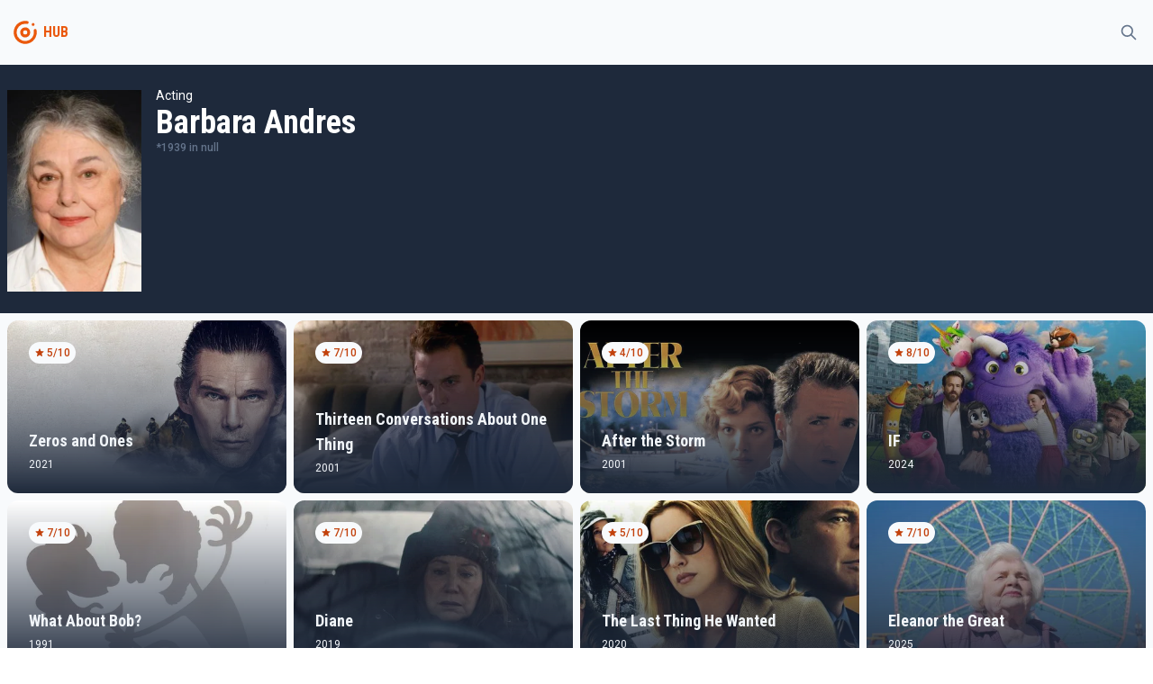

--- FILE ---
content_type: text/html
request_url: https://tayfunmovie.herokuapp.com/person/164258
body_size: 3076
content:
<!DOCTYPE html>
<html lang="en">
	<head>
		<meta charset="utf-8" />
		<meta name="description" content="" />
		<link rel="icon" href="../favicon.png" />
		<meta name="viewport" content="width=device-width, initial-scale=1" />
		<title>Barbara Andres</title><link rel="preconnect" href="https://fonts.googleapis.com" data-svelte="svelte-36qlcu"><link rel="preconnect" href="https://fonts.gstatic.com" crossorigin="" data-svelte="svelte-36qlcu"><link href="https://fonts.googleapis.com/css2?family=Roboto+Condensed:wght@400;700&family=Roboto:wght@300;400;500&display=swap" rel="stylesheet" data-svelte="svelte-36qlcu">
	<link rel="stylesheet" href="/_app/assets/pages/__layout.svelte-6acf7ffb.css">
	<link rel="modulepreload" href="/_app/start-a631b632.js">
	<link rel="modulepreload" href="/_app/chunks/vendor-f9e5854b.js">
	<link rel="modulepreload" href="/_app/chunks/singletons-d1fb5791.js">
	<link rel="modulepreload" href="/_app/pages/__layout.svelte-ced66ced.js">
	<link rel="modulepreload" href="/_app/chunks/Movie-ec6c616e.js">
	<link rel="modulepreload" href="/_app/chunks/variables-a71bb24a.js">
	<link rel="modulepreload" href="/_app/pages/person/_id_.svelte-d5fb8553.js">
	<link rel="modulepreload" href="/_app/chunks/MoviePreview-f88e5efc.js">
	</head>
	<body>
		<div>




<div class="undefined flex flex-col h-screen false"><div class="sticky top-0 z-50 bg-gray-light dark:bg-gray-dark">

<div class="container"><div class="flex justify-between items-center"><div class="flex items-center"><div class="w-10 py-2 md:py-4"><a href="/" class="text-primary group hover:text-primary-light transition-all"><!-- HTML_TAG_START --><svg xmlns="http://www.w3.org/2000/svg" data-name="Layer 1" viewBox="0 0 100 100"><path fill="currentColor" d="M50 36a14 14 0 1 0 12.9 8.55A14 14 0 0 0 50 36Zm0 20a6 6 0 1 1 6-6 6 6 0 0 1-6 6Z"/><path fill="currentColor" d="M81.39 43.75a3.87 3.87 0 0 0-5.26-2.81l-.23.06a3.89 3.89 0 0 0-2.34 4.38A24 24 0 1 1 50 26a23.81 23.81 0 0 1 4.73.48A3.83 3.83 0 0 0 59 24.09l.09-.21a3.87 3.87 0 0 0-2.84-5.27A32 32 0 0 0 18 48.82a32 32 0 1 0 63.36-5.07Z"/><circle fill="currentColor" cx="72" cy="28" r="4"/></svg><!-- HTML_TAG_END --></a></div>
			<div class="font-bold font-secondary select-none text-gray text-primary">HUB</div></div>

		<div><button class="inline-flex items-center p-2 border border-transparent rounded-full text-gray hover:bg-light transition-all dark:hover:bg-opacity-10 focus:outline-none focus:ring-2 false ring-primary-light"><svg fill="none" viewBox="0 0 24 24" stroke="currentColor" aria-hidden="true" xmlns="http://www.w3.org/2000/svg" width="100%" height="100%" class="w-5"><path stroke-linecap="round" stroke-linejoin="round" stroke-width="2" d="M21 21l-6-6m2-5a7 7 0 11-14 0 7 7 0 0114 0z"></path></svg></button></div></div></div></div>
	<main class="bg-gray-light dark:bg-gray-dark flex-grow">

<div><div class="bg-dark"><div class="sm:container"><div class="sm:flex items-top sm:space-x-4 z-20 bg-dark py-6 px-2 sm:px-0 text-white"><img class="h-48 sm:h-56 mt-1" src="https://image.tmdb.org/t/p/w300/rAVu1UmeaamR1po5tgSAQfHIrmV.jpg" alt="poster">
	<div class="flex flex-col dark:text-light"><div class="text-sm mt-4 sm:mt-0">Acting</div>
		<div class="text-4xl font-secondary font-bold">Barbara Andres</div>

		<div class="text-xs flex items-center space-x-1 text-gray font-medium"><div>*1939 <span>in null</span></div></div>
		<div class="max-w-2xl relative select-none"><p class="mt-2 line-clamp-6"></p>
			<div class="false h-16 absolute w-full -mt-16"></div>
			</div></div></div></div></div></div>
<div class="container mt-2"><div class="grid grid-cols-2 sm:grid-cols-3 lg:grid-cols-4 gap-2"><div><a href="/762433" sveltekit:prefetch class="bg-light dark:bg-gray-dark dark:text-gray-light "><div class="overflow-hidden relative group rounded-lg sm:rounded-xl"><div class="absolute flex flex-col justify-between w-full h-full z-20 text-light"><div class="p-6"><div class="text-xs flex select-none"><div class="flex space-x-0.5 px-1.5 py-1 bg-gray-light text-primary-dark rounded-xl font-medium"><svg viewBox="0 0 20 20" fill="currentColor" aria-hidden="true" xmlns="http://www.w3.org/2000/svg" width="100%" height="100%" class="w-3"><path d="M9.049 2.927c.3-.921 1.603-.921 1.902 0l1.07 3.292a1 1 0 00.95.69h3.462c.969 0 1.371 1.24.588 1.81l-2.8 2.034a1 1 0 00-.364 1.118l1.07 3.292c.3.921-.755 1.688-1.54 1.118l-2.8-2.034a1 1 0 00-1.175 0l-2.8 2.034c-.784.57-1.838-.197-1.539-1.118l1.07-3.292a1 1 0 00-.364-1.118L2.98 8.72c-.783-.57-.38-1.81.588-1.81h3.461a1 1 0 00.951-.69l1.07-3.292z"></path></svg>
		<div>5/10</div></div></div></div>

			<div class="p-6 flex flex-col space-y-1"><div class="sm:text-lg font-secondary font-bold transition-all">Zeros and Ones</div>
				<div class="text-xs">2021</div></div></div>
		<div class="bg-gradient-to-t from-dark to-transparent absolute z-10 w-full h-full hover:opacity-0"></div>
		<div class="bg-gradient-to-tr from-primary to-primary-light absolute z-10 w-full h-full opacity-0 group-hover:opacity-50 transition-all duration-500 ease-out"></div>
		<img class="object-cover object-bottom w-full h-56 sm:h-48 group-hover:scale-105 transition-all duration-200" src="https://image.tmdb.org/t/p/w500/wnn2Zf1ZuCgcCVaoNdp20OI2uTs.jpg" alt="poster"></div></a></div><div><a href="/17734" sveltekit:prefetch class="bg-light dark:bg-gray-dark dark:text-gray-light "><div class="overflow-hidden relative group rounded-lg sm:rounded-xl"><div class="absolute flex flex-col justify-between w-full h-full z-20 text-light"><div class="p-6"><div class="text-xs flex select-none"><div class="flex space-x-0.5 px-1.5 py-1 bg-gray-light text-primary-dark rounded-xl font-medium"><svg viewBox="0 0 20 20" fill="currentColor" aria-hidden="true" xmlns="http://www.w3.org/2000/svg" width="100%" height="100%" class="w-3"><path d="M9.049 2.927c.3-.921 1.603-.921 1.902 0l1.07 3.292a1 1 0 00.95.69h3.462c.969 0 1.371 1.24.588 1.81l-2.8 2.034a1 1 0 00-.364 1.118l1.07 3.292c.3.921-.755 1.688-1.54 1.118l-2.8-2.034a1 1 0 00-1.175 0l-2.8 2.034c-.784.57-1.838-.197-1.539-1.118l1.07-3.292a1 1 0 00-.364-1.118L2.98 8.72c-.783-.57-.38-1.81.588-1.81h3.461a1 1 0 00.951-.69l1.07-3.292z"></path></svg>
		<div>7/10</div></div></div></div>

			<div class="p-6 flex flex-col space-y-1"><div class="sm:text-lg font-secondary font-bold transition-all">Thirteen Conversations About One Thing</div>
				<div class="text-xs">2001</div></div></div>
		<div class="bg-gradient-to-t from-dark to-transparent absolute z-10 w-full h-full hover:opacity-0"></div>
		<div class="bg-gradient-to-tr from-primary to-primary-light absolute z-10 w-full h-full opacity-0 group-hover:opacity-50 transition-all duration-500 ease-out"></div>
		<img class="object-cover object-bottom w-full h-56 sm:h-48 group-hover:scale-105 transition-all duration-200" src="https://image.tmdb.org/t/p/w500/cPOrHQ8HKgefGjEBU1zJ0H7ndv2.jpg" alt="poster"></div></a></div><div><a href="/96279" sveltekit:prefetch class="bg-light dark:bg-gray-dark dark:text-gray-light "><div class="overflow-hidden relative group rounded-lg sm:rounded-xl"><div class="absolute flex flex-col justify-between w-full h-full z-20 text-light"><div class="p-6"><div class="text-xs flex select-none"><div class="flex space-x-0.5 px-1.5 py-1 bg-gray-light text-primary-dark rounded-xl font-medium"><svg viewBox="0 0 20 20" fill="currentColor" aria-hidden="true" xmlns="http://www.w3.org/2000/svg" width="100%" height="100%" class="w-3"><path d="M9.049 2.927c.3-.921 1.603-.921 1.902 0l1.07 3.292a1 1 0 00.95.69h3.462c.969 0 1.371 1.24.588 1.81l-2.8 2.034a1 1 0 00-.364 1.118l1.07 3.292c.3.921-.755 1.688-1.54 1.118l-2.8-2.034a1 1 0 00-1.175 0l-2.8 2.034c-.784.57-1.838-.197-1.539-1.118l1.07-3.292a1 1 0 00-.364-1.118L2.98 8.72c-.783-.57-.38-1.81.588-1.81h3.461a1 1 0 00.951-.69l1.07-3.292z"></path></svg>
		<div>4/10</div></div></div></div>

			<div class="p-6 flex flex-col space-y-1"><div class="sm:text-lg font-secondary font-bold transition-all">After the Storm</div>
				<div class="text-xs">2001</div></div></div>
		<div class="bg-gradient-to-t from-dark to-transparent absolute z-10 w-full h-full hover:opacity-0"></div>
		<div class="bg-gradient-to-tr from-primary to-primary-light absolute z-10 w-full h-full opacity-0 group-hover:opacity-50 transition-all duration-500 ease-out"></div>
		<img class="object-cover object-bottom w-full h-56 sm:h-48 group-hover:scale-105 transition-all duration-200" src="https://image.tmdb.org/t/p/w500/ldB6vULU6IyZsJ5ClPjFrSlYFdM.jpg" alt="poster"></div></a></div><div><a href="/639720" sveltekit:prefetch class="bg-light dark:bg-gray-dark dark:text-gray-light "><div class="overflow-hidden relative group rounded-lg sm:rounded-xl"><div class="absolute flex flex-col justify-between w-full h-full z-20 text-light"><div class="p-6"><div class="text-xs flex select-none"><div class="flex space-x-0.5 px-1.5 py-1 bg-gray-light text-primary-dark rounded-xl font-medium"><svg viewBox="0 0 20 20" fill="currentColor" aria-hidden="true" xmlns="http://www.w3.org/2000/svg" width="100%" height="100%" class="w-3"><path d="M9.049 2.927c.3-.921 1.603-.921 1.902 0l1.07 3.292a1 1 0 00.95.69h3.462c.969 0 1.371 1.24.588 1.81l-2.8 2.034a1 1 0 00-.364 1.118l1.07 3.292c.3.921-.755 1.688-1.54 1.118l-2.8-2.034a1 1 0 00-1.175 0l-2.8 2.034c-.784.57-1.838-.197-1.539-1.118l1.07-3.292a1 1 0 00-.364-1.118L2.98 8.72c-.783-.57-.38-1.81.588-1.81h3.461a1 1 0 00.951-.69l1.07-3.292z"></path></svg>
		<div>8/10</div></div></div></div>

			<div class="p-6 flex flex-col space-y-1"><div class="sm:text-lg font-secondary font-bold transition-all">IF</div>
				<div class="text-xs">2024</div></div></div>
		<div class="bg-gradient-to-t from-dark to-transparent absolute z-10 w-full h-full hover:opacity-0"></div>
		<div class="bg-gradient-to-tr from-primary to-primary-light absolute z-10 w-full h-full opacity-0 group-hover:opacity-50 transition-all duration-500 ease-out"></div>
		<img class="object-cover object-bottom w-full h-56 sm:h-48 group-hover:scale-105 transition-all duration-200" src="https://image.tmdb.org/t/p/w500/nxxCPRGTzxUH8SFMrIsvMmdxHti.jpg" alt="poster"></div></a></div><div><a href="/10276" sveltekit:prefetch class="bg-light dark:bg-gray-dark dark:text-gray-light "><div class="overflow-hidden relative group rounded-lg sm:rounded-xl"><div class="absolute flex flex-col justify-between w-full h-full z-20 text-light"><div class="p-6"><div class="text-xs flex select-none"><div class="flex space-x-0.5 px-1.5 py-1 bg-gray-light text-primary-dark rounded-xl font-medium"><svg viewBox="0 0 20 20" fill="currentColor" aria-hidden="true" xmlns="http://www.w3.org/2000/svg" width="100%" height="100%" class="w-3"><path d="M9.049 2.927c.3-.921 1.603-.921 1.902 0l1.07 3.292a1 1 0 00.95.69h3.462c.969 0 1.371 1.24.588 1.81l-2.8 2.034a1 1 0 00-.364 1.118l1.07 3.292c.3.921-.755 1.688-1.54 1.118l-2.8-2.034a1 1 0 00-1.175 0l-2.8 2.034c-.784.57-1.838-.197-1.539-1.118l1.07-3.292a1 1 0 00-.364-1.118L2.98 8.72c-.783-.57-.38-1.81.588-1.81h3.461a1 1 0 00.951-.69l1.07-3.292z"></path></svg>
		<div>7/10</div></div></div></div>

			<div class="p-6 flex flex-col space-y-1"><div class="sm:text-lg font-secondary font-bold transition-all">What About Bob?</div>
				<div class="text-xs">1991</div></div></div>
		<div class="bg-gradient-to-t from-dark to-transparent absolute z-10 w-full h-full hover:opacity-0"></div>
		<div class="bg-gradient-to-tr from-primary to-primary-light absolute z-10 w-full h-full opacity-0 group-hover:opacity-50 transition-all duration-500 ease-out"></div>
		<img class="object-cover object-bottom w-full h-56 sm:h-48 group-hover:scale-105 transition-all duration-200" src="https://image.tmdb.org/t/p/w500/mf24FuaKGKQrzlte5teyzqpyQsk.jpg" alt="poster"></div></a></div><div><a href="/510034" sveltekit:prefetch class="bg-light dark:bg-gray-dark dark:text-gray-light "><div class="overflow-hidden relative group rounded-lg sm:rounded-xl"><div class="absolute flex flex-col justify-between w-full h-full z-20 text-light"><div class="p-6"><div class="text-xs flex select-none"><div class="flex space-x-0.5 px-1.5 py-1 bg-gray-light text-primary-dark rounded-xl font-medium"><svg viewBox="0 0 20 20" fill="currentColor" aria-hidden="true" xmlns="http://www.w3.org/2000/svg" width="100%" height="100%" class="w-3"><path d="M9.049 2.927c.3-.921 1.603-.921 1.902 0l1.07 3.292a1 1 0 00.95.69h3.462c.969 0 1.371 1.24.588 1.81l-2.8 2.034a1 1 0 00-.364 1.118l1.07 3.292c.3.921-.755 1.688-1.54 1.118l-2.8-2.034a1 1 0 00-1.175 0l-2.8 2.034c-.784.57-1.838-.197-1.539-1.118l1.07-3.292a1 1 0 00-.364-1.118L2.98 8.72c-.783-.57-.38-1.81.588-1.81h3.461a1 1 0 00.951-.69l1.07-3.292z"></path></svg>
		<div>7/10</div></div></div></div>

			<div class="p-6 flex flex-col space-y-1"><div class="sm:text-lg font-secondary font-bold transition-all">Diane</div>
				<div class="text-xs">2019</div></div></div>
		<div class="bg-gradient-to-t from-dark to-transparent absolute z-10 w-full h-full hover:opacity-0"></div>
		<div class="bg-gradient-to-tr from-primary to-primary-light absolute z-10 w-full h-full opacity-0 group-hover:opacity-50 transition-all duration-500 ease-out"></div>
		<img class="object-cover object-bottom w-full h-56 sm:h-48 group-hover:scale-105 transition-all duration-200" src="https://image.tmdb.org/t/p/w500/2jLMu0YVunwb2RgYqY6Ewbgw86y.jpg" alt="poster"></div></a></div><div><a href="/505225" sveltekit:prefetch class="bg-light dark:bg-gray-dark dark:text-gray-light "><div class="overflow-hidden relative group rounded-lg sm:rounded-xl"><div class="absolute flex flex-col justify-between w-full h-full z-20 text-light"><div class="p-6"><div class="text-xs flex select-none"><div class="flex space-x-0.5 px-1.5 py-1 bg-gray-light text-primary-dark rounded-xl font-medium"><svg viewBox="0 0 20 20" fill="currentColor" aria-hidden="true" xmlns="http://www.w3.org/2000/svg" width="100%" height="100%" class="w-3"><path d="M9.049 2.927c.3-.921 1.603-.921 1.902 0l1.07 3.292a1 1 0 00.95.69h3.462c.969 0 1.371 1.24.588 1.81l-2.8 2.034a1 1 0 00-.364 1.118l1.07 3.292c.3.921-.755 1.688-1.54 1.118l-2.8-2.034a1 1 0 00-1.175 0l-2.8 2.034c-.784.57-1.838-.197-1.539-1.118l1.07-3.292a1 1 0 00-.364-1.118L2.98 8.72c-.783-.57-.38-1.81.588-1.81h3.461a1 1 0 00.951-.69l1.07-3.292z"></path></svg>
		<div>5/10</div></div></div></div>

			<div class="p-6 flex flex-col space-y-1"><div class="sm:text-lg font-secondary font-bold transition-all">The Last Thing He Wanted</div>
				<div class="text-xs">2020</div></div></div>
		<div class="bg-gradient-to-t from-dark to-transparent absolute z-10 w-full h-full hover:opacity-0"></div>
		<div class="bg-gradient-to-tr from-primary to-primary-light absolute z-10 w-full h-full opacity-0 group-hover:opacity-50 transition-all duration-500 ease-out"></div>
		<img class="object-cover object-bottom w-full h-56 sm:h-48 group-hover:scale-105 transition-all duration-200" src="https://image.tmdb.org/t/p/w500/cGUxPXVZF5n5P09dnlhWC8bLVp7.jpg" alt="poster"></div></a></div><div><a href="/1212271" sveltekit:prefetch class="bg-light dark:bg-gray-dark dark:text-gray-light "><div class="overflow-hidden relative group rounded-lg sm:rounded-xl"><div class="absolute flex flex-col justify-between w-full h-full z-20 text-light"><div class="p-6"><div class="text-xs flex select-none"><div class="flex space-x-0.5 px-1.5 py-1 bg-gray-light text-primary-dark rounded-xl font-medium"><svg viewBox="0 0 20 20" fill="currentColor" aria-hidden="true" xmlns="http://www.w3.org/2000/svg" width="100%" height="100%" class="w-3"><path d="M9.049 2.927c.3-.921 1.603-.921 1.902 0l1.07 3.292a1 1 0 00.95.69h3.462c.969 0 1.371 1.24.588 1.81l-2.8 2.034a1 1 0 00-.364 1.118l1.07 3.292c.3.921-.755 1.688-1.54 1.118l-2.8-2.034a1 1 0 00-1.175 0l-2.8 2.034c-.784.57-1.838-.197-1.539-1.118l1.07-3.292a1 1 0 00-.364-1.118L2.98 8.72c-.783-.57-.38-1.81.588-1.81h3.461a1 1 0 00.951-.69l1.07-3.292z"></path></svg>
		<div>7/10</div></div></div></div>

			<div class="p-6 flex flex-col space-y-1"><div class="sm:text-lg font-secondary font-bold transition-all">Eleanor the Great</div>
				<div class="text-xs">2025</div></div></div>
		<div class="bg-gradient-to-t from-dark to-transparent absolute z-10 w-full h-full hover:opacity-0"></div>
		<div class="bg-gradient-to-tr from-primary to-primary-light absolute z-10 w-full h-full opacity-0 group-hover:opacity-50 transition-all duration-500 ease-out"></div>
		<img class="object-cover object-bottom w-full h-56 sm:h-48 group-hover:scale-105 transition-all duration-200" src="https://image.tmdb.org/t/p/w500/Adg0gp8kGKXUSe8emJByRbvweGk.jpg" alt="poster"></div></a></div></div></div></main>
	<footer class="bg-gray-light border-t dark:border-0 dark:bg-gray-dark"><div class="container py-12 px-4 sm:px-6 md:flex md:items-center md:justify-between lg:px-8"><div class="flex items-center justify-center space-x-6 md:order-2"><a href="https://www.themoviedb.org/" rel="external" target="_blank"><img src="/img/themoviedb.svg" alt="themoviedb" width="200"></a>
			<button class="text-gray"><svg fill="none" viewBox="0 0 24 24" stroke="currentColor" aria-hidden="true" xmlns="http://www.w3.org/2000/svg" width="100%" height="100%" class="w-6"><path stroke-linecap="round" stroke-linejoin="round" stroke-width="2" d="M20.354 15.354A9 9 0 018.646 3.646 9.003 9.003 0 0012 21a9.003 9.003 0 008.354-5.646z"></path></svg></button></div>
		<div class="mt-8 md:mt-0 md:order-1 flex"><p class="text-center text-sm text-gray">© 2022 Movie HUB. All rights reserved.</p></div></div></footer></div>


		<script type="module" data-hydrate="1rjwkxg">
		import { start } from "/_app/start-a631b632.js";
		start({
			target: document.querySelector('[data-hydrate="1rjwkxg"]').parentNode,
			paths: {"base":"","assets":""},
			session: {},
			route: true,
			spa: false,
			trailing_slash: "never",
			hydrate: {
				status: 200,
				error: null,
				nodes: [
					import("/_app/pages/__layout.svelte-ced66ced.js"),
						import("/_app/pages/person/_id_.svelte-d5fb8553.js")
				],
				params: {id:"164258"}
			}
		});
	</script></div>
	</body>
</html>
